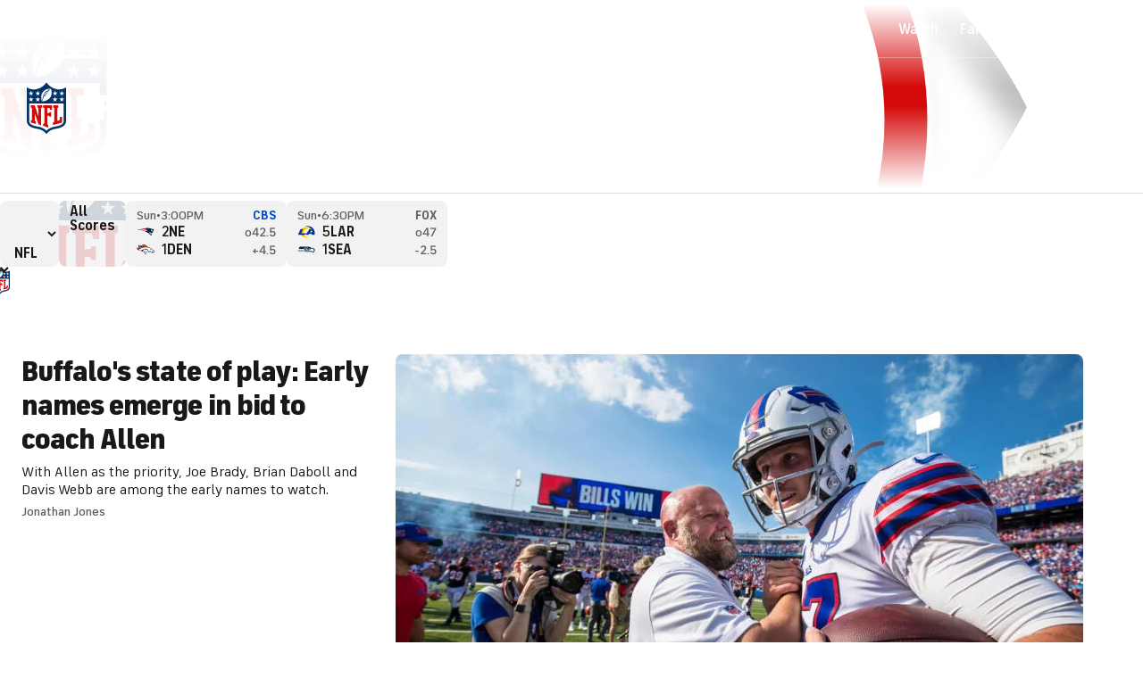

--- FILE ---
content_type: application/javascript
request_url: https://sportsfly.cbsistatic.com/fly-395/bundles/sportsmediajs/js-build/components/special-feature/saag-responsive/favorites.js
body_size: 457
content:
define(["jquery","libs/debug","version!fly/components/base"],function(p,e){var a=e.get("saagFavorites");p.widget("sports.saagMyFavorites",p.fly.base,{options:{arena:null,preferencesData:{preference_keys:"favorite,preferred",preference_type:"team",response_format:"json"}},_create:function e(){var r=this.options;var a=this;var t=["local","qa"].includes(window.SportsPageVars.environment.toLowerCase())?"https://api.qa.cbssports.com/general/profile/preferences":"https://api.cbssports.com/general/profile/preferences";this._setup();p.ajax({type:"GET",dataType:"jsonp",url:t,data:r.preferencesData}).done(function(e){if(typeof e.body!=="undefined"&&e.statusCode===200){var r=e.body;if(typeof r.preferences!=="undefined"){a._selectFavoriteTeams(r.preferences)}}}).fail(p.proxy(a._handleFailure,a))},_selectFavoriteTeams:function e(r){var a=this.options;var t=a.arena;var n=p(".Saag-carouselWrap").length?p(".Saag-carouselWrap").first():null;var s=[];var o=null;if(t==null&&n){t=n.data("arena")}var i=r.find(function(e){return e.league_abbr.toLowerCase()===t});if(!i||typeof i==="undefined"){return}if(typeof i.favorite_team!=="undefined"){for(o in i.favorite_team){if(typeof i.favorite_team[o]==="string"){s.push(i.favorite_team[o].toUpperCase())}}}if(typeof i.preferred_teams!=="undefined"){for(o in i.preferred_teams){if(typeof i.preferred_teams[o]==="string"){s.push(i.preferred_teams[o].toUpperCase())}}}var f=p(n.find(".Saag-item").get().reverse());f.each(function(){for(o in s){var e=p(this);e.attr("data-favorites",s);var r=s[o];var a=e.find(p('[data-team-abbrev="'+r+'"]'));if(a.length){a.addClass("is-favorite");var t=e.parent().children().first();if(t.find(".Saag-seeMore").length===1){e.insertAfter(t)}else{e.prependTo(e.parent())}}}});n.find("cbssports-carousel")[0].scrollCarouselToStart("instant")},_handleFailure:function e(r){a.log("_handleFailure: ","error message",r)}})});